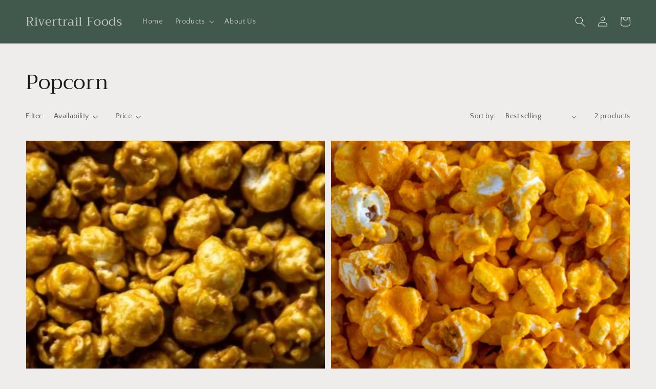

--- FILE ---
content_type: text/css
request_url: https://rivertrailfoods.com/cdn/shop/t/9/assets/template-collection.css?v=118745590724174031921642700591
body_size: -454
content:
.collection-grid-section{margin-top:3rem}.collection{position:relative}@media screen and (max-width: 749px){.collection .grid__item:only-child{flex:0 0 100%;max-width:100%}.collection .title:not(.title--no-heading){margin-top:-1rem}}@media screen and (min-width: 750px){.collection .title-wrapper-with-link--no-heading{margin-top:calc(6rem + var(--page-width-margin))}}@media screen and (max-width: 989px){.collection .slider.slider--tablet{margin-bottom:1.5rem}}.collection .loading-overlay{top:0;right:0;bottom:0;left:0;display:none;width:100%;padding:0 1.5rem;opacity:.7}@media screen and (min-width: 750px){.collection .loading-overlay{padding-left:5rem;padding-right:5rem}}.collection.loading .loading-overlay{display:block}.collection--empty .title-wrapper{margin-top:10rem;margin-bottom:15rem}
/*# sourceMappingURL=/cdn/shop/t/9/assets/template-collection.css.map?v=118745590724174031921642700591 */
